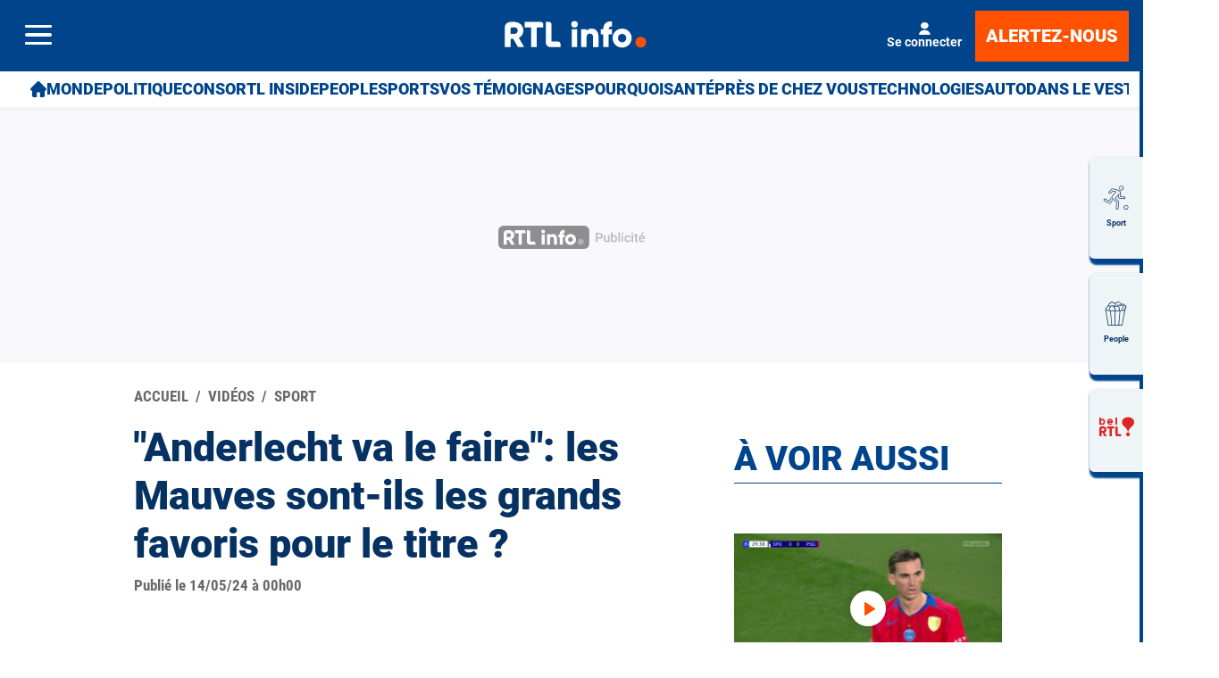

--- FILE ---
content_type: image/svg+xml
request_url: https://rtleng.rosselcdn.net/sites/default/files/mediastore/1671527879_icone_meteo_snow_light.svg
body_size: 2946
content:
<?xml version="1.0" encoding="utf-8"?>
<!-- Generator: Adobe Illustrator 26.4.1, SVG Export Plug-In . SVG Version: 6.00 Build 0)  -->
<svg version="1.1" id="Calque_1" xmlns="http://www.w3.org/2000/svg" xmlns:xlink="http://www.w3.org/1999/xlink" x="0px" y="0px"
	 viewBox="0 0 566.9 566.9" style="enable-background:new 0 0 566.9 566.9;" xml:space="preserve">
<style type="text/css">
	.st0{display:none;}
	.st1{display:inline;}
	.st2{fill:none;}
	.st3{fill:#98D6F7;}
</style>
<g class="st0">
	<path class="st1" d="M529,413c-2.8,11-7.2,21.1-15.2,29.4c-11.2,11.5-24.9,17.8-41,17.8c-126,0.1-252,0.1-378,0
		C63,460.1,38,434.8,38,403c-0.1-79.7-0.1-159.4,0-239.1c0-31.9,25-56.9,56.8-56.9c125.8-0.1,251.7-0.1,377.5,0
		c26.4,0,48.4,17.2,55.2,42.7c0.4,1.5,0.9,3,1.4,4.6C529,240.5,529,326.7,529,413z M283.6,133.3c-61.5,0-123,0-184.4,0
		c-3.8,0-7.7-0.3-11.4,0.7c-15.1,4-23.5,15.4-23.5,32.4c0,78.1,0,156.2,0,234.3c0,3.3-0.1,6.7,0.8,10c4.1,14.8,15.7,23.2,32.7,23.2
		c123.9,0,247.8-0.1,371.8,0.2c18.7,0,33.8-13.2,33.7-33.4c-0.4-78.1-0.2-156.2-0.2-234.3c0-3.3,0-6.7-0.8-10
		c-3-12.2-14.8-23.3-31.8-23.2C408.2,133.5,345.9,133.3,283.6,133.3z"/>
	<path class="st1" d="M213.7,286.5c0-22.2,0-44.4,0-66.6c0-1.9,0-3.9,0.2-5.7c1.3-9,9.3-13.4,17.3-9.1c8.3,4.4,16.3,9.4,24.5,14.1
		c31.5,18.5,63.1,37,94.6,55.5c8.5,5,10.6,12.1,6,19.1c-1.4,2.1-3.3,3.4-5.4,4.6c-39.2,23-78.5,46.1-117.8,69
		c-10.3,6-19.3,0.7-19.4-11.5C213.6,332.8,213.7,309.6,213.7,286.5z M320.5,286.9c-1-0.8-1.2-1.1-1.5-1.2c-25-14.8-50-29.5-75-44.3
		c-4-2.4-4.1-0.2-4.1,2.9c0,28.2,0,56.5,0,84.8c0,5,0.2,5.1,4.7,2.5c18.4-10.8,36.9-21.7,55.3-32.5
		C306.6,295.1,313.3,291.2,320.5,286.9z"/>
</g>
<g class="st0">
	<g id="facebook_1_" transform="translate(17.648 12.912)" class="st1">
		<g id="Groupe_1" transform="translate(0.001 0.001)">
			<path id="Tracé_5" d="M276.4,237.8v-26.4c-0.1-7.2,5.6-13.1,12.8-13.2h12.8v-33h-25.5c-21.5,0.4-38.6,18.1-38.3,39.6v33h-25.6
				v33H238v105.6h38.3V270.8h25.5l12.8-33L276.4,237.8z"/>
		</g>
	</g>
	<g id="Ellipse_136" class="st1">
		<g>
			<circle class="st2" cx="283.5" cy="283.5" r="247.4"/>
		</g>
		<g>
			<path d="M283.5,530.8c-136.4,0-247.4-111-247.4-247.4s111-247.4,247.4-247.4s247.4,111,247.4,247.4S419.9,530.8,283.5,530.8z
				 M283.5,80.1c-112.1,0-203.4,91.2-203.4,203.4s91.2,203.4,203.4,203.4s203.4-91.2,203.4-203.4S395.6,80.1,283.5,80.1z"/>
		</g>
	</g>
</g>
<g class="st0">
	<g id="twitter_2_" transform="translate(13.074 13.961)" class="st1">
		<g id="Groupe_10" transform="translate(0 -0.001)">
			<g id="Tracé_10">
				<path d="M391,197.9c-8.4,3.8-17.3,6.3-26.5,7.5c9.7-6,16.9-15.3,20.2-26.2c-9,5.5-18.8,9.4-29.1,11.5c-8.6-9.5-20.8-15-33.6-15
					c-25.8,0.4-46.4,21.7-45.9,47.5c0,3.6,0.3,7.3,1.1,10.8c-37.3-2-71.9-20.1-94.8-49.7c-4.1,7.3-6.3,15.6-6.3,24
					c-0.1,15.7,7.5,30.4,20.4,39.5c-7.3-0.2-14.4-2.2-20.7-5.9v0.5c-0.2,22.3,15.1,41.7,36.8,46.7c-3.9,1.1-8,1.6-12.1,1.6
					c-2.9,0-5.8-0.2-8.7-0.8c5.8,19.1,23.1,32.4,43,33.1c-16.1,13.1-36.2,20.2-57,20.3c-3.7,0-7.4-0.2-11-0.6
					c20.9,14,45.4,21.4,70.5,21.3c84.6,0,130.8-72.4,130.8-135.2c0-2.1-0.1-4.1-0.2-6.1C377,215.8,384.8,207.5,391,197.9z"/>
			</g>
		</g>
	</g>
	<g id="Ellipse_135" class="st1">
		<g>
			<circle class="st2" cx="283.5" cy="283.5" r="247.4"/>
		</g>
		<g>
			<path d="M283.5,530.8c-136.4,0-247.4-111-247.4-247.4s111-247.4,247.4-247.4s247.4,111,247.4,247.4S419.9,530.8,283.5,530.8z
				 M283.5,80.1c-112.1,0-203.4,91.2-203.4,203.4s91.2,203.4,203.4,203.4s203.4-91.2,203.4-203.4S395.6,80.1,283.5,80.1z"/>
		</g>
	</g>
</g>
<g class="st0">
	<g id="instagram_3_" transform="translate(12.746 12.912)" class="st1">
		<g id="Groupe_4" transform="translate(0 0.001)">
			<g id="Groupe_3">
				<g id="Tracé_7">
					<path d="M304,165.2h-76.6c-35.8,0.6-64.4,30.1-63.9,66v79.2c-0.5,35.8,28,65.4,63.9,66H304c35.8-0.6,64.4-30.1,63.9-66v-79.2
						C368.5,195.3,339.9,165.8,304,165.2z M348.7,310.4c0.4,25.1-19.6,45.7-44.7,46.2h-76.6c-25.1-0.5-45.1-21.1-44.7-46.2v-79.3
						c-0.4-25.1,19.6-45.7,44.7-46.2H304c25.1,0.4,45.1,21.1,44.7,46.2L348.7,310.4z"/>
				</g>
			</g>
		</g>
		<g id="Groupe_6" transform="translate(4.648 4.805)">
			<g id="Groupe_5">
				<g id="Tracé_8">
					<path d="M261,213.2c-29.2-1-53.6,21.9-54.6,51.1c-1,29.2,21.9,53.6,51.1,54.5c29.2,1,53.6-21.9,54.5-51.1c0-0.6,0-1.2,0-1.8
						C312.6,237.3,289.7,213.6,261,213.2z M261,299c-18.2,0.6-33.4-13.7-34-31.9s13.7-33.4,31.9-34s33.4,13.7,34,31.9
						c0,0.3,0,0.7,0,1C293.2,283.9,279,298.7,261,299z"/>
				</g>
			</g>
		</g>
		<g id="Groupe_8" transform="translate(13.675 3.805)">
			<g id="Groupe_7">
				<g id="Ellipse_119">
					<ellipse cx="307" cy="210.2" rx="6.8" ry="7"/>
				</g>
			</g>
		</g>
	</g>
	<g id="Ellipse_133" class="st1">
		<g>
			<circle class="st2" cx="283.5" cy="283.5" r="247.4"/>
		</g>
		<g>
			<path d="M283.5,530.8c-136.4,0-247.4-111-247.4-247.4s111-247.4,247.4-247.4s247.4,111,247.4,247.4S419.9,530.8,283.5,530.8z
				 M283.5,80.1c-112.1,0-203.4,91.2-203.4,203.4s91.2,203.4,203.4,203.4s203.4-91.2,203.4-203.4S395.6,80.1,283.5,80.1z"/>
		</g>
	</g>
</g>
<g class="st0">
	<g id="apple" transform="translate(-22.436 13.281)" class="st1">
		<g id="Groupe_19" transform="translate(45.073)">
			<g id="Groupe_18">
				<g id="Tracé_24">
					<path d="M304.6,168.8c-12.3,1.5-23.6,7.6-31.5,17c-7.9,9-11.7,20.9-10.3,32.8c12.5-0.3,24.2-6.3,31.8-16.2
						C302.2,193,305.9,180.9,304.6,168.8z"/>
				</g>
			</g>
		</g>
		<g id="Groupe_21" transform="translate(37.336 4.411)">
			<g id="Groupe_20" transform="translate(0)">
				<g id="Tracé_25">
					<path d="M356,233.9c-9.4-12.6-23.9-20.3-39.6-21c-18.6,0-26.4,8.9-39.4,8.9c-13.3,0-23.4-8.9-39.5-8.9
						c-17.9,1-34.1,10.8-43.2,26.1c-15,23.2-12.4,66.9,11.9,104.1c8.7,13.3,20.3,28.3,35.5,28.4c13.5,0.1,17.3-8.7,35.6-8.8
						s21.8,8.9,35.2,8.7c15.2-0.1,27.4-16.7,36.1-30c5.2-7.9,9.7-16.3,13.4-25.1c-23.5-9-35.3-35.5-26.3-59
						C339.5,247.4,346.7,239.2,356,233.9z"/>
				</g>
			</g>
		</g>
	</g>
	<g id="Ellipse_137" class="st1">
		<g>
			<circle class="st2" cx="283.5" cy="283.5" r="247.4"/>
		</g>
		<g>
			<path d="M283.5,530.8c-136.4,0-247.4-111-247.4-247.4s111-247.4,247.4-247.4s247.4,111,247.4,247.4S419.9,530.8,283.5,530.8z
				 M283.5,80.1c-112.1,0-203.4,91.2-203.4,203.4s91.2,203.4,203.4,203.4s203.4-91.2,203.4-203.4S395.6,80.1,283.5,80.1z"/>
		</g>
	</g>
</g>
<g>
	<g>
		<path class="st3" d="M283.5,484.4c-5.3,0-9.6-4.3-9.6-9.6V92.2c0-5.3,4.3-9.6,9.6-9.6c5.3,0,9.6,4.3,9.6,9.6v382.6
			C293,480.1,288.8,484.4,283.5,484.4z"/>
	</g>
	<g>
		<path class="st3" d="M283.5,140c-2.5,0-4.9-0.9-6.8-2.8c-3.7-3.7-3.7-9.8,0-13.5L315,85.4c3.7-3.7,9.8-3.7,13.5,0s3.7,9.8,0,13.5
			l-38.3,38.3C288.4,139,285.9,140,283.5,140z"/>
	</g>
	<g>
		<path class="st3" d="M283.5,140c-2.5,0-4.9-0.9-6.8-2.8l-38.3-38.3c-3.7-3.7-3.7-9.8,0-13.5s9.8-3.7,13.5,0l38.3,38.3
			c3.7,3.7,3.7,9.8,0,13.5C288.4,139,285.9,140,283.5,140z"/>
	</g>
	<g>
		<path class="st3" d="M283.5,197.4c-2.5,0-4.9-0.9-6.8-2.8c-3.7-3.7-3.7-9.8,0-13.5l38.3-38.3c3.7-3.7,9.8-3.7,13.5,0
			s3.7,9.8,0,13.5l-38.3,38.3C288.4,196.4,285.9,197.4,283.5,197.4z"/>
	</g>
	<g>
		<path class="st3" d="M283.5,197.4c-2.5,0-4.9-0.9-6.8-2.8l-38.3-38.3c-3.7-3.7-3.7-9.8,0-13.5s9.8-3.7,13.5,0l38.3,38.3
			c3.7,3.7,3.7,9.8,0,13.5C288.4,196.4,285.9,197.4,283.5,197.4z"/>
	</g>
	<g>
		<path class="st3" d="M321.7,484.4c-2.5,0-4.9-0.9-6.8-2.8l-38.3-38.3c-3.7-3.7-3.7-9.8,0-13.5s9.8-3.7,13.5,0l38.3,38.3
			c3.7,3.7,3.7,9.8,0,13.5C326.6,483.4,324.2,484.4,321.7,484.4z"/>
	</g>
	<g>
		<path class="st3" d="M245.2,484.4c-2.4,0-4.9-0.9-6.8-2.8c-3.7-3.7-3.7-9.8,0-13.5l38.3-38.3c3.7-3.7,9.8-3.7,13.5,0
			s3.7,9.8,0,13.5L252,481.6C250.1,483.4,247.6,484.4,245.2,484.4z"/>
	</g>
	<g>
		<path class="st3" d="M321.7,427c-2.5,0-4.9-0.9-6.8-2.8l-38.3-38.3c-3.7-3.7-3.7-9.8,0-13.5s9.8-3.7,13.5,0l38.3,38.3
			c3.7,3.7,3.7,9.8,0,13.5C326.6,426,324.2,427,321.7,427z"/>
	</g>
	<g>
		<path class="st3" d="M245.2,427c-2.4,0-4.9-0.9-6.8-2.8c-3.7-3.7-3.7-9.8,0-13.5l38.3-38.3c3.7-3.7,9.8-3.7,13.5,0s3.7,9.8,0,13.5
			L252,424.2C250.1,426,247.6,427,245.2,427z"/>
	</g>
	<g>
		<path class="st3" d="M474.8,293H92.2c-5.3,0-9.6-4.3-9.6-9.6s4.3-9.6,9.6-9.6h382.6c5.3,0,9.6,4.3,9.6,9.6S480.1,293,474.8,293z"
			/>
	</g>
	<g>
		<path class="st3" d="M474.8,331.3c-2.5,0-4.9-0.9-6.8-2.8l-38.3-38.3c-3.7-3.7-3.7-9.8,0-13.5s9.8-3.7,13.5,0l38.3,38.3
			c3.7,3.7,3.7,9.8,0,13.5C479.7,330.4,477.2,331.3,474.8,331.3z"/>
	</g>
	<g>
		<path class="st3" d="M436.5,293c-2.5,0-4.9-0.9-6.8-2.8c-3.7-3.7-3.7-9.8,0-13.5l38.3-38.3c3.7-3.7,9.8-3.7,13.5,0s3.7,9.8,0,13.5
			l-38.3,38.3C441.4,292.1,439,293,436.5,293z"/>
	</g>
	<g>
		<path class="st3" d="M417.4,331.3c-2.5,0-4.9-0.9-6.8-2.8l-38.3-38.3c-3.7-3.7-3.7-9.8,0-13.5s9.8-3.7,13.5,0l38.3,38.3
			c3.7,3.7,3.7,9.8,0,13.5C422.3,330.4,419.8,331.3,417.4,331.3z"/>
	</g>
	<g>
		<path class="st3" d="M379.1,293c-2.5,0-4.9-0.9-6.8-2.8c-3.7-3.7-3.7-9.8,0-13.5l38.3-38.3c3.7-3.7,9.8-3.7,13.5,0s3.7,9.8,0,13.5
			l-38.3,38.3C384,292.1,381.6,293,379.1,293z"/>
	</g>
	<g>
		<path class="st3" d="M92.2,331.3c-2.4,0-4.9-0.9-6.8-2.8c-3.7-3.7-3.7-9.8,0-13.5l38.3-38.3c3.7-3.7,9.8-3.7,13.5,0
			s3.7,9.8,0,13.5l-38.3,38.3C97,330.4,94.6,331.3,92.2,331.3z"/>
	</g>
	<g>
		<path class="st3" d="M130.4,293c-2.4,0-4.9-0.9-6.8-2.8L85.4,252c-3.7-3.7-3.7-9.8,0-13.5s9.8-3.7,13.5,0l38.3,38.3
			c3.7,3.7,3.7,9.8,0,13.5C135.3,292.1,132.9,293,130.4,293z"/>
	</g>
	<g>
		<path class="st3" d="M149.5,331.3c-2.4,0-4.9-0.9-6.8-2.8c-3.7-3.7-3.7-9.8,0-13.5l38.3-38.3c3.7-3.7,9.8-3.7,13.5,0
			s3.7,9.8,0,13.5l-38.3,38.3C154.4,330.4,152,331.3,149.5,331.3z"/>
	</g>
	<g>
		<path class="st3" d="M187.8,293c-2.4,0-4.9-0.9-6.8-2.8L142.8,252c-3.7-3.7-3.7-9.8,0-13.5s9.8-3.7,13.5,0l38.3,38.3
			c3.7,3.7,3.7,9.8,0,13.5C192.7,292.1,190.2,293,187.8,293z"/>
	</g>
	<g>
		<path class="st3" d="M418.8,428.3c-2.5,0-4.9-0.9-6.8-2.8L141.4,155c-3.7-3.7-3.7-9.8,0-13.5s9.8-3.7,13.5,0L425.5,412
			c3.7,3.7,3.7,9.8,0,13.5C423.6,427.4,421.2,428.3,418.8,428.3z"/>
	</g>
	<g>
		<path class="st3" d="M391.7,455.4c-5.3,0-9.6-4.3-9.6-9.6v-54.1c0-5.3,4.3-9.6,9.6-9.6c5.3,0,9.6,4.3,9.6,9.6v54.1
			C401.2,451.1,397,455.4,391.7,455.4z"/>
	</g>
	<g>
		<path class="st3" d="M445.8,401.3h-54.1c-5.3,0-9.6-4.3-9.6-9.6c0-5.3,4.3-9.6,9.6-9.6h54.1c5.3,0,9.6,4.3,9.6,9.6
			S451.1,401.3,445.8,401.3z"/>
	</g>
	<g>
		<path class="st3" d="M351.1,414.8c-5.3,0-9.6-4.3-9.6-9.6v-54.1c0-5.3,4.3-9.6,9.6-9.6c5.3,0,9.6,4.3,9.6,9.6v54.1
			C360.7,410.5,356.4,414.8,351.1,414.8z"/>
	</g>
	<g>
		<path class="st3" d="M405.2,360.7h-54.1c-5.3,0-9.6-4.3-9.6-9.6c0-5.3,4.3-9.6,9.6-9.6h54.1c5.3,0,9.6,4.3,9.6,9.6
			C414.8,356.4,410.5,360.7,405.2,360.7z"/>
	</g>
	<g>
		<path class="st3" d="M175.2,184.8h-54.1c-5.3,0-9.6-4.3-9.6-9.6c0-5.3,4.3-9.6,9.6-9.6h54.1c5.3,0,9.6,4.3,9.6,9.6
			S180.5,184.8,175.2,184.8z"/>
	</g>
	<g>
		<path class="st3" d="M175.2,184.8c-5.3,0-9.6-4.3-9.6-9.6v-54.1c0-5.3,4.3-9.6,9.6-9.6c5.3,0,9.6,4.3,9.6,9.6v54.1
			C184.8,180.5,180.5,184.8,175.2,184.8z"/>
	</g>
	<g>
		<path class="st3" d="M215.8,225.4h-54.1c-5.3,0-9.6-4.3-9.6-9.6c0-5.3,4.3-9.6,9.6-9.6h54.1c5.3,0,9.6,4.3,9.6,9.6
			C225.4,221.1,221.1,225.4,215.8,225.4z"/>
	</g>
	<g>
		<path class="st3" d="M215.8,225.4c-5.3,0-9.6-4.3-9.6-9.6v-54.1c0-5.3,4.3-9.6,9.6-9.6c5.3,0,9.6,4.3,9.6,9.6v54.1
			C225.4,221.1,221.1,225.4,215.8,225.4z"/>
	</g>
	<g>
		<path class="st3" d="M148.2,428.3c-2.4,0-4.9-0.9-6.8-2.8c-3.7-3.7-3.7-9.8,0-13.5L412,141.4c3.7-3.7,9.8-3.7,13.5,0
			s3.7,9.8,0,13.5L154.9,425.5C153.1,427.4,150.6,428.3,148.2,428.3z"/>
	</g>
	<g>
		<path class="st3" d="M175.2,401.3h-54.1c-5.3,0-9.6-4.3-9.6-9.6c0-5.3,4.3-9.6,9.6-9.6h54.1c5.3,0,9.6,4.3,9.6,9.6
			S180.5,401.3,175.2,401.3z"/>
	</g>
	<g>
		<path class="st3" d="M175.2,455.4c-5.3,0-9.6-4.3-9.6-9.6v-54.1c0-5.3,4.3-9.6,9.6-9.6c5.3,0,9.6,4.3,9.6,9.6v54.1
			C184.8,451.1,180.5,455.4,175.2,455.4z"/>
	</g>
	<g>
		<path class="st3" d="M215.8,360.7h-54.1c-5.3,0-9.6-4.3-9.6-9.6c0-5.3,4.3-9.6,9.6-9.6h54.1c5.3,0,9.6,4.3,9.6,9.6
			C225.4,356.4,221.1,360.7,215.8,360.7z"/>
	</g>
	<g>
		<path class="st3" d="M215.8,414.8c-5.3,0-9.6-4.3-9.6-9.6v-54.1c0-5.3,4.3-9.6,9.6-9.6c5.3,0,9.6,4.3,9.6,9.6v54.1
			C225.4,410.5,221.1,414.8,215.8,414.8z"/>
	</g>
	<g>
		<path class="st3" d="M391.7,184.8c-5.3,0-9.6-4.3-9.6-9.6v-54.1c0-5.3,4.3-9.6,9.6-9.6c5.3,0,9.6,4.3,9.6,9.6v54.1
			C401.2,180.5,397,184.8,391.7,184.8z"/>
	</g>
	<g>
		<path class="st3" d="M445.8,184.8h-54.1c-5.3,0-9.6-4.3-9.6-9.6c0-5.3,4.3-9.6,9.6-9.6h54.1c5.3,0,9.6,4.3,9.6,9.6
			S451.1,184.8,445.8,184.8z"/>
	</g>
	<g>
		<path class="st3" d="M351.1,225.4c-5.3,0-9.6-4.3-9.6-9.6v-54.1c0-5.3,4.3-9.6,9.6-9.6c5.3,0,9.6,4.3,9.6,9.6v54.1
			C360.7,221.1,356.4,225.4,351.1,225.4z"/>
	</g>
	<g>
		<path class="st3" d="M405.2,225.4h-54.1c-5.3,0-9.6-4.3-9.6-9.6c0-5.3,4.3-9.6,9.6-9.6h54.1c5.3,0,9.6,4.3,9.6,9.6
			C414.8,221.1,410.5,225.4,405.2,225.4z"/>
	</g>
</g>
</svg>
